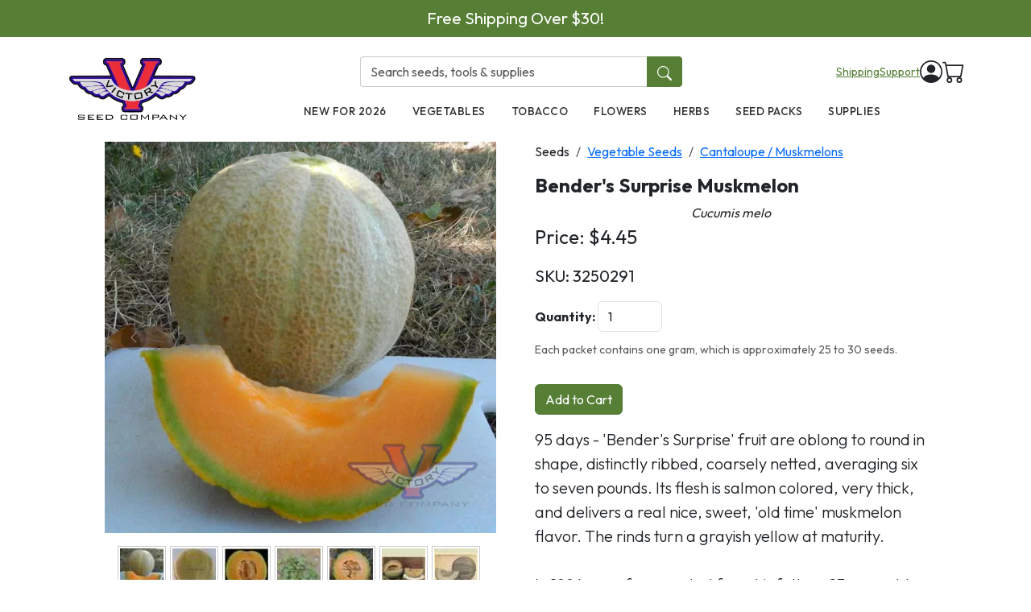

--- FILE ---
content_type: text/html; charset=utf-8
request_url: https://victoryseeds.com/products/benders-surprise-muskmelon
body_size: 21434
content:

<!DOCTYPE html>
<html lang="en">
  <head>
    <meta charset="utf-8" />
    <meta name="viewport" content="width=device-width, initial-scale=1, shrink-to-fit=no" />
    <meta name="description" content="Victory Seed Company" />
    <meta name="author" content="Victory Seed Company" />
  <link rel="canonical" href="https://victoryseeds.com/products/benders-surprise-muskmelon" />
  <meta property="og:site_name" content="Victory Seed Company">
  <meta property="og:url" content="https://victoryseeds.com/products/benders-surprise-muskmelon">
  <meta property="og:title" content="Bender's Surprise Muskmelon - Victory Seeds&reg;">
  <meta property="og:type" content="product">
  <meta property="og:description" content=" Flesh is salmon colored, very thick, and delivers a real nice, sweet, 'old time' muskmelon flavor.">
  <meta property="twitter:description" content=" Flesh is salmon colored, very thick, and delivers a real nice, sweet, 'old time' muskmelon flavor.">
  <meta property="og:image" content="https://victoryseeds.com/pics/2025-04-01/dave/f0f751.webp">
  <meta property="og:image:secure_url" content="https://victoryseeds.com/pics/2025-04-01/dave/f0f751.webp">
  <meta property="og:image:width" content="750">
  <meta property="og:image:height" content="750">
  <meta property="og:price:amount" content="4.45">
  <meta property="og:price:currency" content="USD">
  <meta property="twitter:site" content="@victoryseeds">
  <meta property="twitter:card" content="summary_large_image">
  <meta property="twitter:title" content="Bender's Surprise Muskmelon - Victory Seeds&reg;">
  <meta name="description" content=" Flesh is salmon colored, very thick, and delivers a real nice, sweet, 'old time' muskmelon flavor.">

    <title>Bender's Surprise Muskmelon - Victory Seed Company</title>

    <link rel="icon" type="image/png" href="/assets/favicon.webp">
    <link href="/assets/bootstrap.min.css" rel="stylesheet" />

<link href="/assets/sweetalert2.min.css" rel="stylesheet"><script src="/assets/sweetalert2.all.min.js"></script>
    <!-- Google tag (gtag.js) - Google Analytics 4 -->
    <script async src="https://www.googletagmanager.com/gtag/js?id=G-0KJ2TXNJP2"></script>
    <script>
      window.dataLayer = window.dataLayer || [];
      function gtag(){dataLayer.push(arguments);}
      gtag('js', new Date());
      gtag('config', 'G-0KJ2TXNJP2');
    </script>
    <link rel="preconnect" href="https://fonts.googleapis.com">
    <link rel="preconnect" href="https://fonts.gstatic.com" crossorigin>
    <link href="https://fonts.googleapis.com/css2?family=Outfit:wght@300;400;500;600;700&display=swap" rel="stylesheet">

<style>


[x-cloak] { display: none !important; }

/* Mobile Filter Styles */
#filter-toggle-btn {
  display: none;
  width: 100%;
  margin-bottom: 15px;
  background-color: #a67538;
  color: white;
  border: none;
  padding: 10px;
  border-radius: 5px;
  font-weight: 500;
}

@media (max-width: 767px) {
  #filter-toggle-btn {
    display: block;
  }
  
  #filter-sidebar {
    display: none;
  }
  
  #filter-sidebar.show {
    display: block;
    margin-bottom: 20px;
  }
  /* Make the filter column full width on mobile when expanded */
  .filter-column {
    max-width: 100% !important;
    width: 100% !important;
    flex: 0 0 100% !important;
  }
  
  /* Ensure the filter content takes up full width */
  #filter-sidebar.show {
    width: 100%;
  }
}

.thumbnail-img {
    width: 60px;
    height: 60px;
    object-fit: cover;
    margin-right: 5px;
    cursor: pointer;
    border: 1px solid #ccc;
    padding: 2px;
}

.thumbnail-img:hover {
    border-color: #000;
}


.product-tabs {
    margin-top: 2rem;
    margin-bottom: 2rem;
}

.product-tabs .nav-tabs {
    border-bottom: 2px solid #007538;
}

.product-tabs .nav-link {
    color: #555;
    font-weight: 500;
    background-color: #f8f9fa;
    border: 1px solid #dee2e6;
    border-bottom: 1px solid #007538;
    margin-right: 1px;
    transition: all 0.2s ease-in-out;
    padding: 10px 20px;
}

.product-tabs .nav-link:hover {
    background-color: #e9ecef;
    color: #007538;
    border-bottom: 1px solid #007538;
}

.product-tabs .nav-link.active {
    color: white;
    background-color: #007538;
    border-color: #007538;
}
.product-tabs .tab-content {
    background-color: white;
    border: 1px solid #dee2e6;
    border-top: none;
    padding: 20px;
    border-radius: 0 0 4px 4px;
    box-shadow: 0 2px 4px rgba(0,0,0,0.05);
}

@media (max-width: 767px) {
    .product-tabs .nav-link {
        padding: 8px 12px;
        font-size: 0.9rem;
    }
}

/* Improve carousel controls visibility, especially on mobile */
.carousel-control-prev-icon,
.carousel-control-next-icon {
  background-color: rgba(0, 0, 0, 0.5);
  border-radius: 50%;
  padding: 15px;
  background-size: 50%;
}

/* Make controls even more visible on mobile */
@media (max-width: 767px) {
  .carousel-control-prev,
  .carousel-control-next {
    opacity: 0.9;
  }
  
  .carousel-control-prev-icon,
  .carousel-control-next-icon {
    padding: 20px;
    background-color: rgba(0, 0, 0, 0.7);
  }
}

.star-rating {
  display: flex;
  align-items: center;
}
.star-rating span {
  font-size: 45px;
  cursor: pointer;
  color: #bbb; /* Grey color for the stars */
}
.star-rating span:hover,
.star-rating span:hover ~ span,
.star-rating span.clicked,
.star-rating span.clicked ~ span {
  color: #ffd700; /* Yellow color for the hovered and clicked stars */
}
.star-rating span.unclicked {
  font-size: 45px;
  cursor: pointer;
  color: #bbb; /* Grey color for the stars */
}

html, body {
  height: 100%;
  margin: 0;
}

body {
  display: flex;
  flex-direction: column;
  min-height: 100vh;
  font-family: "Outfit", system-ui, sans-serif;
}

.container-fluid {
  flex: 1 0 auto; /* This makes the content area expand to fill available space */
}

.footer {
  flex-shrink: 0; /* Prevents the footer from shrinking */
  background-color: #BDBDBD !important;
  color: #000 !important;
  color: white;
}
.footer a {
  color: #000 !important;
}

.footer a:hover {
  color: #000 !important;
}

.variant-btn {
    margin: 5px;
    padding: 10px 15px;
    border: 1px solid #ccc;
    background-color: #f8f9fa;
    cursor: pointer;
}
.variant-btn.active {
  background-color: #1E3A5F !important;
  border-color: #1E3A5F !important;
  color: #fff !important;
}
.product-tabs .nav-link.active {
  background-color: #1E3A5F !important;
  color: #fff !important;
  border-color: #1E3A5F !important;
}
.product-tabs .nav-link {
  background-color: #eee !important;
  border-color: #ccc !important;
  color: #222 !important;
}
.product-tabs .nav-tabs {
  border-bottom: 2px solid #1E3A5F !important;
}


.bg-primary {
  background-color: #1E3A5F !important;
  border-color: #8c5e2e !important;
}
.card-header {
  background-color: #567e35 !important;
  color: #FFF !important;
  border-color: #567e35 !important;
}

.btn-primary {
  background-color: #567e35 !important;
  border-color: #567e35 !important;
}
.btn-primary:hover, .btn-primary:focus {
  background-color: #567e35 !important;
  border-color: #567e35 !important;
}
.card-img-top {
  aspect-ratio: 1 / 1;
  width: 100%;
  object-fit: cover;
  border-radius: 5px;
}

.pagination {
    justify-content: center;
    margin-top: 2rem;
    margin-bottom: 2rem;
}
.page-link {
    color: #1E3A5F;
}
.page-item.active .page-link {
    background-color: #1E3A5F;
    border-color: #1E3A5F;
    color: white;
}
.page-link:hover {
    color: #8A6230;
}
.page-link:focus {
    box-shadow: 0 0 0 0.25rem rgba(166, 117, 56, 0.25);
}

.swal2-confirm-custom {
  color: white !important;
}
.swal2-confirm {
  background-color: #8c5e2e !important;
  color: white !important;
}

.swal2-popup {
  padding: 1.25em;
  border-radius: 0.5em;
}

.swal2-title {
  color: #333333;
}

.swal2-cancel {
  background-color: #d33 !important;
}


/* Add this to your CSS file */
.search-container {
  position: relative;
}

.search-icon {
  cursor: pointer;
}

.search-panel {
  position: absolute;
  top: -200px; /* Start off-screen */
  left: 0;
  width: 100%;
  background: white;
  box-shadow: 0 5px 15px rgba(0,0,0,0.1);
  z-index: 1000;
  transition: top 0.3s ease;
}

.search-panel.active {
  top: 100%; /* Slide down to below the header */
}

.search-form {
  display: flex;
  padding: 20px 0;
  position: relative;
}

.search-form input {
  flex: 1;
  font-size: 18px;
  padding: 10px 15px;
}

.btn-close {
  position: absolute;
  right: 10px;
  top: 50%;
  transform: translateY(-50%);
}

.search-results {
  max-height: 400px;
  overflow-y: auto;
  padding-bottom: 20px;
}

.result-item {
  display: flex;
  padding: 10px;
  border-bottom: 1px solid #f0f0f0;
  text-decoration: none;
  color: inherit;
  transition: background-color 0.2s;
}

.result-item:hover {
  background-color: #f9f9f9;
}

.result-image {
  width: 60px;
  height: 60px;
  object-fit: cover;
  margin-right: 15px;
}

.result-details {
  flex: 1;
}

.result-title {
  font-weight: bold;
  margin-bottom: 5px;
}

.result-price {
  color: #666;
}

.no-results {
  padding: 20px;
  text-align: center;
  color: #666;
}
.view-all-results {
  padding: 10px;
  background-color: #f5f5f5;
  text-align: center;
  border-bottom: 1px solid #e0e0e0;
  margin-bottom: 10px;
}

.view-all-results a {
  color: #333;
  text-decoration: none;
  font-weight: bold;
}

.view-all-results a:hover {
  text-decoration: underline;
}

/* Promo Banner */
.promo-banner {
  background-color: #567e35;
  color: white;
  text-align: center;
  padding: 8px 15px;
  font-size: 0.9rem;
  margin-bottom: 16px;
}
.promo-banner a {
  color: white;
  text-decoration: underline;
}

/* Header Styles */
.site-header {
}
.header-main {
  padding: 12px 0;
}
.header-search {
  max-width: 280px;
}
.header-search .form-control {
  border-radius: 4px 0 0 4px;
  border: 1px solid #ccc;
  border-right: none;
}
.header-search .btn {
  border-radius: 0 4px 4px 0;
  background-color: #567e35;
  border-color: #567e35;
  color: white;
}
.header-search .btn:hover {
  background-color: #456628;
}
.header-utilities a {
  color: #567e35;
  text-decoration: underline;
  font-size: 0.85rem;
}
.header-utilities a:hover {
  color: #8c5e2e;
}

/* Desktop Navigation */
.main-nav {
  background-color: #fff;
}
.main-nav .nav-link {
  color: #333;
  font-weight: 500;
  text-transform: uppercase;
  font-size: 0.85rem;
  padding: 12px 16px;
  letter-spacing: 0.5px;
}
.main-nav .nav-link:hover {
  color: #567e35;
}

/* Mobile Header */
.mobile-header {
  padding: 10px 0;
  border-bottom: 1px solid #e5e5e5;
}
.hamburger-btn {
  background: none;
  border: none;
  padding: 8px;
  cursor: pointer;
}
.hamburger-btn svg {
  width: 24px;
  height: 24px;
}
.mobile-search {
  padding: 10px 15px;
  background-color: #f8f9fa;
  border-bottom: 1px solid #e5e5e5;
}
.mobile-search .form-control {
  border-radius: 4px 0 0 4px;
  border: 1px solid #ccc;
  border-right: none;
}
.mobile-search .btn {
  border-radius: 0 4px 4px 0;
  background-color: #567e35;
  border-color: #567e35;
  color: white;
}

/* Full Screen Navigation Overlay */
.nav-overlay {
  position: fixed;
  top: 0;
  left: 0;
  width: 100%;
  height: 100%;
  background-color: white;
  z-index: 9999;
  transform: translateX(-100%);
  transition: transform 0.3s ease-in-out;
  overflow-y: auto;
}
.nav-overlay.open {
  transform: translateX(0);
}
.nav-overlay-header {
  display: flex;
  justify-content: space-between;
  align-items: center;
  padding: 15px 20px;
  border-bottom: 1px solid #e5e5e5;
}
.nav-overlay-close {
  background: none;
  border: none;
  font-size: 1.5rem;
  cursor: pointer;
  padding: 5px;
}
.nav-overlay-content {
  padding: 20px;
}
.nav-overlay-content .nav-link {
  display: block;
  padding: 15px 0;
  font-size: 1.1rem;
  color: #333;
  text-decoration: none;
  border-bottom: 1px solid #f0f0f0;
}
.nav-overlay-content .nav-link:hover {
  color: #567e35;
}

/* Prevent body scroll when nav is open */
body.nav-open {
  overflow: hidden;
}

.main-content {
  flex: 1 0 auto;
}

/* Quick View Feature Styles */
.product-image-container {
  overflow: hidden;
}
.quick-view-overlay {
  position: absolute;
  bottom: 0;
  left: 0;
  right: 0;
  background: rgba(0, 0, 0, 0.5);
  padding: 12px;
  opacity: 0;
  transition: opacity 0.2s ease;
  justify-content: center;
  align-items: center;
}
.product-image-container:hover .quick-view-overlay {
  opacity: 1;
}
.btn-quick-view {
  font-weight: 500;
  padding: 8px 24px;
  border-radius: 4px;
  transition: transform 0.15s ease;
}
.btn-quick-view:hover {
  transform: scale(1.05);
}

/* Quick View Modal */
.quick-view-modal .modal-dialog {
  max-width: 900px;
}
.quick-view-modal .modal-body {
  padding: 0;
}
.quick-view-modal .modal-content {
  border-radius: 8px;
}
.quick-view-modal .btn-close {
  position: absolute;
  top: 12px;
  right: 12px;
  z-index: 10;
  background-color: white;
  border: 1px solid #ddd;
  border-radius: 50%;
  width: 32px;
  height: 32px;
  padding: 0;
  opacity: 1;
}
.quick-view-modal .btn-close:hover {
  background-color: #f5f5f5;
  border-color: #ccc;
}
.quick-view-content {
  display: flex;
  flex-direction: row;
}
.quick-view-gallery {
  flex: 0 0 50%;
  max-width: 50%;
  background: #f8f9fa;
  padding: 20px;
}
.quick-view-main-image {
  width: 100%;
  aspect-ratio: 1;
  object-fit: contain;
  border-radius: 4px;
  background: white;
}
.quick-view-thumbnails {
  display: flex;
  gap: 8px;
  margin-top: 12px;
  flex-wrap: wrap;
  justify-content: center;
}
.quick-view-thumb {
  width: 50px;
  height: 50px;
  object-fit: cover;
  border: 2px solid transparent;
  border-radius: 4px;
  cursor: pointer;
  transition: border-color 0.15s ease;
}
.quick-view-thumb:hover,
.quick-view-thumb.active {
  border-color: #007538;
}
.quick-view-info {
  flex: 0 0 50%;
  max-width: 50%;
  padding: 24px;
  display: flex;
  flex-direction: column;
  overflow-y: auto;
  max-height: 600px;
}
.quick-view-title {
  font-size: 1.5rem;
  font-weight: 700;
  margin-bottom: 4px;
  color: #333;
}
.quick-view-botanical {
  font-style: italic;
  color: #666;
  margin-bottom: 12px;
}
.quick-view-sku {
  font-size: 0.875rem;
  color: #888;
  margin-bottom: 16px;
}
.quick-view-price {
  font-size: 1.5rem;
  font-weight: 700;
  color: #007538;
  margin-bottom: 16px;
}
.quick-view-price .compare-price {
  font-size: 1rem;
  color: #999;
  text-decoration: line-through;
  margin-right: 8px;
  font-weight: 400;
}
.quick-view-description {
  margin-bottom: 16px;
  line-height: 1.6;
  color: #444;
}
.quick-view-description-text {
  overflow: hidden;
  display: -webkit-box;
  -webkit-box-orient: vertical;
  -webkit-line-clamp: 4;
  transition: all 0.3s ease;
}
.quick-view-description-text.expanded {
  -webkit-line-clamp: unset;
}
.quick-view-read-more {
  color: var(--vsc-primary);
  cursor: pointer;
  font-weight: 500;
  margin-top: 8px;
  display: none;
  font-size: 0.9rem;
}
.quick-view-read-more:hover {
  text-decoration: underline;
}
.quick-view-seed-count {
  font-size: 0.875rem;
  color: #666;
  padding: 8px 12px;
  background: #f8f9fa;
  border-radius: 4px;
  margin-bottom: 16px;
}

/* Variant Selection */
.quick-view-variants-label {
  font-weight: 600;
  margin-bottom: 8px;
  color: #333;
}
.quick-view-variants {
  display: grid;
  grid-template-columns: repeat(2, 1fr);
  gap: 8px;
  margin-bottom: 16px;
}
.variant-card {
  border: 2px solid #e0e0e0;
  border-radius: 6px;
  padding: 12px;
  cursor: pointer;
  transition: all 0.15s ease;
  background: white;
}
.variant-card:hover {
  border-color: #007538;
}
.variant-card.active {
  border-color: #007538;
  background: #f0f8f4;
}
.variant-card.out-of-stock {
  opacity: 0.6;
}
.variant-card .variant-title {
  font-weight: 500;
  margin-bottom: 4px;
}
.variant-card .variant-stock {
  font-size: 0.75rem;
  margin-bottom: 4px;
}
.variant-card .variant-stock.in-stock {
  color: #28a745;
}
.variant-card .variant-stock.out-of-stock {
  color: #dc3545;
}
.variant-card .variant-price {
  font-weight: 600;
  color: #007538;
}

/* Quantity & Actions */
.quick-view-quantity {
  display: flex;
  align-items: center;
  gap: 8px;
  margin-bottom: 16px;
}
.quick-view-quantity label {
  font-weight: 600;
}
.quick-view-quantity .btn-qty {
  width: 36px;
  height: 36px;
  padding: 0;
  display: flex;
  align-items: center;
  justify-content: center;
  border: 1px solid #ccc;
  background: white;
  border-radius: 4px;
  font-size: 1.25rem;
}
.quick-view-quantity input {
  width: 60px;
  text-align: center;
  border: 1px solid #ccc;
  border-radius: 4px;
  height: 36px;
}
.quick-view-actions {
  display: flex;
  flex-direction: column;
  gap: 8px;
}
.quick-view-actions .btn-add-cart {
  padding: 12px 24px;
  font-weight: 600;
  font-size: 1rem;
}
.quick-view-links {
  display: flex;
  gap: 16px;
  font-size: 0.875rem;
}
.quick-view-links a {
  color: #666;
  text-decoration: none;
}
.quick-view-links a:hover {
  color: #007538;
  text-decoration: underline;
}

/* Loading state */
.quick-view-loading {
  display: flex;
  align-items: center;
  justify-content: center;
  min-height: 400px;
}

/* Success state after adding to cart */
.quick-view-success {
  text-align: center;
}
.quick-view-success .success-message {
  font-size: 1.125rem;
  font-weight: 600;
  color: #28a745;
  margin-bottom: 16px;
}
.quick-view-success .success-buttons {
  display: flex;
  gap: 12px;
}
.quick-view-success .success-buttons .btn {
  flex: 1;
  padding: 12px 16px;
  font-weight: 600;
}



</style>

    </head>
    <body x-data="{ navOpen: false }" :class="{ 'nav-open': navOpen }">

<div class="promo-banner">
<a href="/" style="color: white; text-decoration: none;" class="fs-5">Free Shipping Over $30!</a>
</div>

<!-- Desktop Header (hidden on mobile) -->
<header class="site-header d-none d-lg-block">
  <div class="container">
    <div class="row">
      <!-- Logo - Left column spanning both rows -->
      <div class="col-2 d-flex align-items-center">
        <a href="/">
          <img src="/assets/vsc_300.webp" style="width: 100%; height: auto;" alt="Victory Seed Company">
        </a>
      </div>

      <!-- Right section with search/utilities and nav -->
      <div class="col-10">
        <!-- Top row: Search and Utilities -->
        <div class="d-flex align-items-center justify-content-between py-2">
          <!-- Search Bar - Center -->
          <div class="flex-grow-1 d-flex justify-content-center">
            <form action="/search" method="get" class="header-search" style="max-width: 400px; width: 100%;">
              <div class="input-group">
                <input type="text" name="q" class="form-control" placeholder="Search seeds, tools & supplies">
                <button type="submit" class="btn"><svg xmlns="http://www.w3.org/2000/svg" width="18" height="18" fill="currentColor" class="bi bi-search" viewBox="0 0 16 16"><path d="M11.742 10.344a6.5 6.5 0 1 0-1.397 1.398h-.001q.044.06.098.115l3.85 3.85a1 1 0 0 0 1.415-1.414l-3.85-3.85a1 1 0 0 0-.115-.1zM12 6.5a5.5 5.5 0 1 1-11 0 5.5 5.5 0 0 1 11 0"/></svg></button>
              </div>
            </form>
          </div>

          <!-- Utilities - Right -->
          <div class="d-flex align-items-center gap-3 ms-3">
            <div class="header-utilities d-flex gap-3">
              <a href="/pages/ordering#Delivery">Shipping</a>
              <a href="/contact/">Support</a>
            </div>
            <a href="/users/login/" class="text-dark">
              <svg xmlns="http://www.w3.org/2000/svg" width="28" height="28" fill="currentColor" class="bi bi-person-circle" viewBox="0 0 16 16"><path d="M11 6a3 3 0 1 1-6 0 3 3 0 0 1 6 0"/><path fill-rule="evenodd" d="M0 8a8 8 0 1 1 16 0A8 8 0 0 1 0 8m8-7a7 7 0 0 0-5.468 11.37C3.242 11.226 4.805 10 8 10s4.757 1.225 5.468 2.37A7 7 0 0 0 8 1"/></svg>
            </a>
            <a href="/cart" class="position-relative text-dark">
              <svg xmlns="http://www.w3.org/2000/svg" width="28" height="28" fill="currentColor" class="bi bi-cart" viewBox="0 0 16 16"><path d="M0 1.5A.5.5 0 0 1 .5 1H2a.5.5 0 0 1 .485.379L2.89 3H14.5a.5.5 0 0 1 .491.592l-1.5 8A.5.5 0 0 1 13 12H4a.5.5 0 0 1-.491-.408L2.01 3.607 1.61 2H.5a.5.5 0 0 1-.5-.5M3.102 4l1.313 7h8.17l1.313-7zM5 12a2 2 0 1 0 0 4 2 2 0 0 0 0-4m7 0a2 2 0 1 0 0 4 2 2 0 0 0 0-4m-7 1a1 1 0 1 1 0 2 1 1 0 0 1 0-2m7 0a1 1 0 1 1 0 2 1 1 0 0 1 0-2"/></svg>
              <span id="cartCount" class="position-absolute top-0 start-100 translate-middle badge rounded-pill" style="background-color: #567e35; font-size: 0.7rem;"></span>
            </a>
          </div>
        </div>

        <!-- Bottom row: Navigation -->
        <nav class="main-nav">
          <ul class="nav justify-content-center">
            <li class="nav-item"><a class="nav-link" href="/custom/new-for-2026">New for 2026</a></li>
            <li class="nav-item"><a class="nav-link" href="/collections/vegetables">Vegetables</a></li>
            <li class="nav-item"><a class="nav-link" href="/collections/tobacco">Tobacco</a></li>
            <li class="nav-item"><a class="nav-link" href="/collections/flower-seeds">Flowers</a></li>
            <li class="nav-item"><a class="nav-link" href="/collections/herb-seeds">Herbs</a></li>
            <li class="nav-item"><a class="nav-link" href="/collections/garden-seed-packs">Seed Packs</a></li>
            <li class="nav-item"><a class="nav-link" href="/collections/gardening-essentials">Supplies</a></li>
          </ul>
        </nav>
      </div>
    </div>
  </div>
</header>

<!-- Mobile Header (hidden on desktop) -->
<header class="d-lg-none">
  <div class="mobile-header">
    <div class="container">
      <div class="d-flex align-items-center justify-content-between">
        <!-- Hamburger Menu -->
        <button class="hamburger-btn" @click="navOpen = true" aria-label="Open menu">
          <svg xmlns="http://www.w3.org/2000/svg" fill="none" viewBox="0 0 24 24" stroke="currentColor">
            <path stroke-linecap="round" stroke-linejoin="round" stroke-width="2" d="M4 6h16M4 12h16M4 18h16" />
          </svg>
        </button>

        <!-- Logo - Center -->
        <a href="/" class="mx-auto">
          <img src="/assets/vsc_300.webp" height="45" alt="Victory Seed Company">
        </a>

        <!-- Cart - Right -->
        <a href="/cart" class="position-relative text-dark">
          <svg xmlns="http://www.w3.org/2000/svg" width="28" height="28" fill="currentColor" class="bi bi-basket" viewBox="0 0 16 16"><path d="M5.757 1.071a.5.5 0 0 1 .172.686L3.383 6h9.234L10.07 1.757a.5.5 0 1 1 .858-.514L13.783 6H15a1 1 0 0 1 1 1v1a1 1 0 0 1-1 1v4.5a2.5 2.5 0 0 1-2.5 2.5h-9A2.5 2.5 0 0 1 1 13.5V9a1 1 0 0 1-1-1V7a1 1 0 0 1 1-1h1.217L5.07 1.243a.5.5 0 0 1 .686-.172zM2 9v4.5A1.5 1.5 0 0 0 3.5 15h9a1.5 1.5 0 0 0 1.5-1.5V9zM1 7v1h14V7zm3 3a.5.5 0 0 1 .5.5v3a.5.5 0 0 1-1 0v-3A.5.5 0 0 1 4 10m2 0a.5.5 0 0 1 .5.5v3a.5.5 0 0 1-1 0v-3A.5.5 0 0 1 6 10m2 0a.5.5 0 0 1 .5.5v3a.5.5 0 0 1-1 0v-3A.5.5 0 0 1 8 10m2 0a.5.5 0 0 1 .5.5v3a.5.5 0 0 1-1 0v-3a.5.5 0 0 1 .5-.5m2 0a.5.5 0 0 1 .5.5v3a.5.5 0 0 1-1 0v-3a.5.5 0 0 1 .5-.5"/></svg>
          <span class="position-absolute top-0 start-100 translate-middle badge rounded-pill" style="background-color: #567e35; font-size: 0.65rem;"></span>
        </a>
      </div>
    </div>
  </div>

  <!-- Mobile Search Bar -->
  <div class="mobile-search">
    <form action="/search" method="get">
      <div class="input-group">
        <input type="text" name="q" class="form-control" placeholder="Search seeds, plants & supplies">
        <button type="submit" class="btn"><svg xmlns="http://www.w3.org/2000/svg" width="18" height="18" fill="currentColor" class="bi bi-search" viewBox="0 0 16 16"><path d="M11.742 10.344a6.5 6.5 0 1 0-1.397 1.398h-.001q.044.06.098.115l3.85 3.85a1 1 0 0 0 1.415-1.414l-3.85-3.85a1 1 0 0 0-.115-.1zM12 6.5a5.5 5.5 0 1 1-11 0 5.5 5.5 0 0 1 11 0"/></svg></button>
      </div>
    </form>
  </div>
</header>

<!-- Full Screen Navigation Overlay -->
<div class="nav-overlay" :class="{ 'open': navOpen }" @keydown.escape.window="navOpen = false">
  <div class="nav-overlay-header">
    <a href="/">
      <img src="/assets/vsc_300.webp" height="40" alt="Victory Seed Company">
    </a>
    <button class="nav-overlay-close" @click="navOpen = false" aria-label="Close menu">&times;</button>
  </div>
  <div class="nav-overlay-content">
    <nav>
      <a class="nav-link" href="/collections/vegetables">Vegetables</a>
      <a class="nav-link" href="/collections/tobacco">Tobacco</a>
      <a class="nav-link" href="/collections/flower-seeds">Flowers</a>
      <a class="nav-link" href="/collections/herb-seeds">Herbs</a>
      <a class="nav-link" href="/collections/garden-seed-packs">Seed Packs</a>
      <a class="nav-link" href="/collections/gift-ideas">Gift Ideas</a>
      <a class="nav-link" href="/collections/gardening-essentials">Supplies</a>
      <a class="nav-link" href="/pages/ordering#Delivery">Shipping Info</a>
      <a class="nav-link" href="/contact/">Customer Support</a>
      <a class="nav-link" href="/users/login/">Login</a>
    </nav>
  </div>
</div>


<div class="main-content">
    <div class="container mt-3">


<script>

document.addEventListener("DOMContentLoaded", function() {
  // Check if we have a variant parameter in the URL
  const urlParams = new URLSearchParams(window.location.search);
  const variantId = urlParams.get('variant');
  
  // If a variant ID is in the URL, select the corresponding button
  if (variantId) {
    const variantButtons = document.querySelectorAll('.variant-btn');
    
    variantButtons.forEach(button => {
      // Remove active class from all buttons first
      button.classList.remove('active');
      
      // Check if this is the button we want to activate
      if (button.getAttribute('data-variant-id') === variantId) {
        // Add active class
        button.classList.add('active');
        
        // Manually trigger price/availability updates
        const price = button.getAttribute('data-price');
        const priceCompared = button.getAttribute('data-price_compared');
        
        document.getElementById('price').innerText = parseFloat(price).toFixed(2);
        
        // Handle compare price display
        updateComparePrice(price, priceCompared);
        
        const sku = button.getAttribute('data-sku');
        document.getElementById('sku').innerText = sku;

        // Update seed count display
        const seedCount = button.getAttribute('data-seed-count');
        const seedCountDiv = document.getElementById('seedCountMessage');
        if (seedCount && seedCount.trim() !== '') {
            seedCountDiv.querySelector('small').innerText = seedCount;
            seedCountDiv.style.display = 'block';
        } else {
            seedCountDiv.style.display = 'none';
        }
        
        const quantity = parseInt(button.getAttribute('data-quantity'));
        const addToCartBtn = document.getElementById('addToCartBtn');
        
        if (quantity <= 0) {
          addToCartBtn.innerText = "Out of Stock";
          addToCartBtn.disabled = true;
          addToCartBtn.classList.remove("btn-primary");
          addToCartBtn.classList.add("btn-secondary");
        } else {
          addToCartBtn.innerText = "Add to Cart";
          addToCartBtn.disabled = false;
          addToCartBtn.classList.remove("btn-secondary");
          addToCartBtn.classList.add("btn-primary");
        }
      }
    });
  }


    // Check quantity of default SKU on page load
    let initialQuantity = 881;
    let addToCartBtn = document.getElementById("addToCartBtn");

    // Display initial seed count
    let initialSeedCount = "Each packet contains one gram, which is approximately 25 to 30 seeds.";
    let seedCountDiv = document.getElementById("seedCountMessage");
    if (initialSeedCount && initialSeedCount.trim() !== "") {
        seedCountDiv.querySelector("small").innerText = initialSeedCount;
        seedCountDiv.style.display = "block";
    }
    
    if (initialQuantity <= 0) {
        addToCartBtn.innerText = "Out of Stock";
        addToCartBtn.disabled = true;
        addToCartBtn.classList.remove("btn-primary");
        addToCartBtn.classList.add("btn-secondary");

        let formHtml = `
            <div id="stockNotificationForm" class="mt-3 p-3 border rounded bg-light">
                <p class="mb-2">Want to get notified when this product is back in stock? Enter your email address below and when we have it ready, we'll email you!</p>
                <div class="input-group mb-2">
                    <input type="email" id="notifyEmail" class="form-control" placeholder="Your email address" required>
                    <button class="btn btn-primary" onclick="submitStockNotification()">+ Submit</button>
                </div>
                <div id="notificationMessage"></div>
            </div>
        `;
        addToCartBtn.insertAdjacentHTML("afterend", formHtml);

    }


    // Handle browser back/forward navigation
    window.addEventListener('popstate', function(event) {
        // Get the variant ID from the current URL after navigation
        const urlParams = new URLSearchParams(window.location.search);
        const variantId = urlParams.get('variant');
        
        if (variantId) {
            // Find and activate the correct variant button
            const variantButtons = document.querySelectorAll('.variant-btn');
            variantButtons.forEach(button => {
                if (button.getAttribute('data-variant-id') === variantId) {
                    // Use the existing function to select this variant
                    selectVariant(button);
                }
            });
        } else {
            // If no variant in URL (it was removed), select the first variant
            const firstVariantButton = document.querySelector('.variant-btn');
            if (firstVariantButton) {
                selectVariant(firstVariantButton);
            }
        }
    });


    // Set initial compare price display
    let initialPrice = 4.45;
    let initialPriceCompared = 3.95;
    updateComparePrice(initialPrice, initialPriceCompared);

});

function updateComparePrice(price, priceCompared) {
    const compareDiv = document.getElementById("comparePrice");
    const compareAmount = document.getElementById("comparePriceAmount");
    
    if (priceCompared && parseFloat(priceCompared) > 0 && parseFloat(price) < parseFloat(priceCompared)) {
        compareAmount.innerText = parseFloat(priceCompared).toFixed(2);
        compareDiv.style.display = "inline";
    } else {
        compareDiv.style.display = "none";
    }
}

function selectVariant(button) {
    document.querySelectorAll('.variant-btn').forEach(btn => btn.classList.remove('active'));

    button.classList.add('active');

    // Update price display
    let price = button.getAttribute("data-price");
    let priceCompared = button.getAttribute("data-price_compared");
    
    document.getElementById("price").innerText = parseFloat(price).toFixed(2);
    
    // Handle compare price display
    updateComparePrice(price, priceCompared);

    // Update SKU display
    let sku = button.getAttribute("data-sku");
    document.getElementById("sku").innerText = sku;

    // Update seed count display
    let seedCount = button.getAttribute("data-seed-count");
    let seedCountDiv = document.getElementById("seedCountMessage");
    if (seedCount && seedCount.trim() !== '') {
        seedCountDiv.querySelector("small").innerText = seedCount;
        seedCountDiv.style.display = "block";
    } else {
        seedCountDiv.style.display = "none";
    }
    
    // Check quantity and update Add to Cart button
    let quantity = parseInt(button.getAttribute("data-quantity"));
    let addToCartBtn = document.getElementById("addToCartBtn");
    
    if (quantity <= 0) {
        addToCartBtn.innerText = "Out of Stock";
        addToCartBtn.disabled = true;
        addToCartBtn.classList.remove("btn-primary");
        addToCartBtn.classList.add("btn-secondary");
        
        // Add stock notification form if it doesn't exist
        if (!document.getElementById("stockNotificationForm")) {
            let formHtml = `
                <div id="stockNotificationForm" class="mt-3 p-3 border rounded bg-light">
                    <p class="mb-2">Want to get notified when this product is back in stock? Enter your email address below and when we have it ready, we'll email you!</p>
                    <div class="input-group mb-2">
                        <input type="email" id="notifyEmail" class="form-control" placeholder="Your email address" required>
                        <button class="btn btn-primary" onclick="submitStockNotification()">Add your email to the list</button>
                    </div>
                    <div id="notificationMessage"></div>
                </div>
            `;
            addToCartBtn.insertAdjacentHTML("afterend", formHtml);
        }
    } else {
        addToCartBtn.innerText = "Add to Cart";
        addToCartBtn.disabled = false;
        addToCartBtn.classList.remove("btn-secondary");
        addToCartBtn.classList.add("btn-primary");
        
        // Remove stock notification form if it exists
        const stockForm = document.getElementById("stockNotificationForm");
        if (stockForm) {
            stockForm.remove();
        }
    }
    
    // Update the URL with the selected variant ID without refreshing the page
    const variantId = button.getAttribute("data-variant-id");
    
    // Create a new URL object based on the current URL
    const url = new URL(window.location.href);
    
    // Set or update the variant parameter
    url.searchParams.set('variant', variantId);
    
    // Update the browser URL without reloading the page
    window.history.pushState({ variantId: variantId }, '', url.toString());
}


function submitStockNotification() {
    let email = document.getElementById("notifyEmail").value;
    let sku = document.getElementById("sku").innerText;
    let productId = 219;
    
    if (!email || !email.includes('@')) {
        document.getElementById("notificationMessage").innerHTML = '<div class="alert alert-danger mt-2">Please enter a valid email address.</div>';
        return;
    }
    
    fetch("/api/products/add_waitlist/", {
        method: "POST",
        headers: { "Content-Type": "application/json" },
        body: JSON.stringify({
            email: email,
            sku: sku,
            product_id: productId,
            product_title: "Bender's Surprise Muskmelon"
        })
    })
    .then(response => response.json())
    .then(data => {
        if (data.success) {
            document.getElementById("notificationMessage").innerHTML = '<div class="alert alert-success mt-2">Thank you! We will email you when this product is back in stock.</div>';
            document.getElementById("notifyEmail").value = "";
        } else {
            document.getElementById("notificationMessage").innerHTML = '<div class="alert alert-danger mt-2">There was an issue adding your email. Please try again.</div>';
        }
    })
    .catch(error => {
        document.getElementById("notificationMessage").innerHTML = '<div class="alert alert-danger mt-2">Network error. Please try again.</div>';
    });
}


document.addEventListener("DOMContentLoaded", function() {
    let thumbnails = document.querySelectorAll(".thumbnail-img");
    let carousel = new bootstrap.Carousel(document.getElementById('productCarousel'));

    thumbnails.forEach((thumbnail, index) => {
        thumbnail.addEventListener("click", function() {
            carousel.to(index); // Move to the corresponding slide
        });
    });
});
function changeImage(imageSrc) {
    let carouselItems = document.querySelectorAll("#productCarousel .carousel-item");

    carouselItems.forEach((item, index) => {
        let img = item.querySelector("img");
        if (img.src === imageSrc) {
            let carousel = new bootstrap.Carousel(document.getElementById('productCarousel'));
            carousel.to(index); // Move to the correct slide
        }
    });
}

function updateCartCount(count) {
  document.getElementById("cartCount").innerText = count;
}

</script>

<section class="">
    <div class="container px-4 px-lg-5">
        <div class="row gx-4 gx-lg-5 align-items-start"><div class="col-md-6 order-md-1 d-flex flex-column align-items-center"><div id="productCarousel" class="carousel slide" data-bs-ride="false" data-b s-interval="false">
    <div class="carousel-inner"><div class="carousel-item active">
        <img src="/pics/2025-04-01/dave/f0f751.webp" class="d-block w-100" alt="Bender&#039;s Surprise Muskmelon">
    </div><div class="carousel-item">
        <img src="/pics/2025-04-01/dave/17a3d6.webp" class="d-block w-100" alt="Bender&#039;s Surprise Muskmelon">
    </div><div class="carousel-item">
        <img src="/pics/2025-04-01/dave/3b88bb.webp" class="d-block w-100" alt="Bender&#039;s Surprise Muskmelon">
    </div><div class="carousel-item">
        <img src="/pics/2025-04-01/dave/cc2651.webp" class="d-block w-100" alt="Bender&#039;s Surprise Muskmelon">
    </div><div class="carousel-item">
        <img src="/pics/2025-04-01/dave/d3084f.webp" class="d-block w-100" alt="Bender&#039;s Surprise Muskmelon">
    </div><div class="carousel-item">
        <img src="/pics/2025-04-01/dave/15055a.webp" class="d-block w-100" alt="Bender&#039;s Surprise Muskmelon">
    </div><div class="carousel-item">
        <img src="/pics/2025-04-01/dave/f67826.webp" class="d-block w-100" alt="Bender&#039;s Surprise Muskmelon">
    </div><div class="carousel-item">
        <img src="/pics/2025-04-01/dave/bab3a3.webp" class="d-block w-100" alt="Bender&#039;s Surprise Muskmelon">
    </div></div>
<button class="carousel-control-prev" type="button" data-bs-target="#productCarousel" data-bs-slide="prev">
    <span class="carousel-control-prev-icon" aria-hidden="true"></span>
    <span class="visually-hidden">Previous</span>
</button>
<button class="carousel-control-next" type="button" data-bs-target="#productCarousel" data-bs-slide="next">
    <span class="carousel-control-next-icon" aria-hidden="true"></span>
    <span class="visually-hidden">Next</span>
</button>

</div><div class="mt-3 d-none d-md-flex justify-content-center flex-wrap"><img class="thumbnail-img" src="/pics/2025-04-01/dave/f0f751-50.webp" alt="Thumbnail" onclick="changeImage('/pics/2025-04-01/dave/f0f751.webp')"><img class="thumbnail-img" src="/pics/2025-04-01/dave/17a3d6-50.webp" alt="Thumbnail" onclick="changeImage('/pics/2025-04-01/dave/17a3d6.webp')"><img class="thumbnail-img" src="/pics/2025-04-01/dave/3b88bb-50.webp" alt="Thumbnail" onclick="changeImage('/pics/2025-04-01/dave/3b88bb.webp')"><img class="thumbnail-img" src="/pics/2025-04-01/dave/cc2651-50.webp" alt="Thumbnail" onclick="changeImage('/pics/2025-04-01/dave/cc2651.webp')"><img class="thumbnail-img" src="/pics/2025-04-01/dave/d3084f-50.webp" alt="Thumbnail" onclick="changeImage('/pics/2025-04-01/dave/d3084f.webp')"><img class="thumbnail-img" src="/pics/2025-04-01/dave/15055a-50.webp" alt="Thumbnail" onclick="changeImage('/pics/2025-04-01/dave/15055a.webp')"><img class="thumbnail-img" src="/pics/2025-04-01/dave/f67826-50.webp" alt="Thumbnail" onclick="changeImage('/pics/2025-04-01/dave/f67826.webp')"><img class="thumbnail-img" src="/pics/2025-04-01/dave/bab3a3-50.webp" alt="Thumbnail" onclick="changeImage('/pics/2025-04-01/dave/bab3a3.webp')"></div></div><div class="col-md-6 order-md-2"><nav aria-label="breadcrumb"><ol class="breadcrumb"><li class="breadcrumb-item">Seeds</li><li class="breadcrumb-item"><a href="/collections/vegetables">Vegetable Seeds</a></li><li class="breadcrumb-item"><a href="/collections/cantaloupe-muskmelons">Cantaloupe / Muskmelons</a></li></ol></nav><h1 class="fw-bolder fs-4 mt-2">Bender's Surprise Muskmelon</h1><div class="row px-lg-5 text-center"><i>Cucumis melo</i></div><p class="fs-4"> Price: <span id="comparePrice" style="display: none;"><s class="fs-5 text-muted">$<span id="comparePriceAmount"></span></s> </span>$<span id="price">4.45</span></p><span class="fs-5">SKU: <span id="sku">3250291</span></span><p><div class="mt-3 mb-2">
    <label for="quantity" class="form-label"><strong>Quantity:</strong></label>
    <input type="number" id="quantity" class="form-control" value="1" min="1" max="10" style="width: 80px; display: inline-block;">
  </div><div id="seedCountMessage" class="mb-3" style="display: none;"><small class="text-muted"></small></div><button id="addToCartBtn" class="btn btn-primary mt-3" onclick="addToCart()">Add to Cart</button><div class="lead mt-3">95 days  -  'Bender's Surprise' fruit are oblong to round in shape, distinctly ribbed, coarsely netted, averaging six to seven pounds. Its flesh is salmon colored, very thick, and delivers a real nice, sweet, 'old time' muskmelon flavor. The rinds turn a grayish yellow at maturity.<br><br>In 1884, on a farm rented from his father, 23 year-old market grower Charles Bender<span style="font-size: 12pt;"><sup>[1,2]</sup></span> of New Scotland, New York began growing and experimenting with melons. Beginning with the popular variety of the day, 'Surprise' (introduced 1876), Mr. Bender worked to develop a melon that would surpass any of his competition for the New York City market.<br><br>The melon that he eventually created through breeding and years of selection became in such high demand that he was able to command prices in excess of ten times those of typical market prices. Its reputation and fame spread among the high-end restaurants and hotels, such as the Waldorf-Astoria, the Savoy, and the Lambs, where it was added to the menus in season. For years, the Belmont Hotel had a standing order for ten, fifty-pound baskets per day; a tab of about $2,200 per month (in pre-1910 dollars!).<span style="font-size: 12pt;"><sup>[1]</sup></span><br><br>He called his creation 'Golden Queen' and as a produce farmer in a highly competitive environment, he originally guarded the seed supply with extreme measures. When each melon was sold, it was cut in half, the seeds scooped out and saved, and the two halves put back together and handed to the customer.<span style="font-size: 12pt;"><sup>[1]</sup></span><br><br>Eventually, Mr. Bender worked out a deal with the Joseph Harris Seed Company who began offering the seed to its customers in their 1917 seed catalog. They introduced it as follows:
<div style="border: 1px solid #ccc; padding: 10px; margin: 20px;">
"<i>We never raised finer muskmelons than the Bender's Surprise which we grew the past season. The Irondequoit melon, which we have recommended for years, and which has given the greatest satisfaction among our customers, is of similar type, but the strain called "Bender's Surprise" is in some respects superior.<br><br>The fruit grows quite large (weighing about 5 lbs.), is of oval shape and light green color, turning when ripe to a golden hue which shows through the netting.<br><br>The flesh is deep orange yellow, very thick, unusually firm, and of exquisite flavor and can be eaten right down to the outer rind, which is only a quarter of an inch thick.</i>"<span style="font-size: 12pt;"><sup>[3]</sup></span><br>
<br><br>
</div>
His operation grew to the point that he was shipping melons to thirty-three states as well as from his farm. The reputation of the melon was so great, people from cities in the region would travel there on the weekends to eat some of these late summer treats and take in the sites and fresh air surrounding the farms.<span style="font-size: 12pt;"><sup>[1]</sup></span> Our seed was originally sent to us by David Pendergrass at New Hope Seed in Middle Tennessee.</div></div></div>
    </div>
</section>  <div class="container px-4 px-lg-5 my-4">
      <div class="product-tabs">
          <ul class="nav nav-tabs" id="productTabs" role="tablist">
                                <li class="nav-item" role="presentation">
                      <button class="nav-link active" 
                              id="tab-0" 
                              data-bs-toggle="tab" 
                              data-bs-target="#content-0" 
                              type="button" 
                              role="tab" 
                              aria-controls="content-0" 
                              aria-selected="true">
                          Variety Facts                      </button>
                  </li>
                                    <li class="nav-item" role="presentation">
                      <button class="nav-link " 
                              id="tab-1" 
                              data-bs-toggle="tab" 
                              data-bs-target="#content-1" 
                              type="button" 
                              role="tab" 
                              aria-controls="content-1" 
                              aria-selected="false">
                          Cultivation Instructions                      </button>
                  </li>
                                    <li class="nav-item" role="presentation">
                      <button class="nav-link " 
                              id="tab-2" 
                              data-bs-toggle="tab" 
                              data-bs-target="#content-2" 
                              type="button" 
                              role="tab" 
                              aria-controls="content-2" 
                              aria-selected="false">
                          History / Reference                      </button>
                  </li>
                            </ul>
          <div class="tab-content p-4 border border-top-0 rounded-bottom" id="productTabsContent">
                                <div class="tab-pane fade show active" 
                       id="content-0" 
                       role="tabpanel" 
                       aria-labelledby="tab-0">
                      Genetic Classification: Open Pollinated<BR>                  </div>
                                    <div class="tab-pane fade " 
                       id="content-1" 
                       role="tabpanel" 
                       aria-labelledby="tab-1">
                      <br />
<span style="font-weight: bold;">Planting Instructions:</span> <br />
The seeds can be directly sown in spring after the soil has warmed or started indoors three to four weeks before your last expected frost.<br />
<br />
Indoors, plant two to three seeds per pot, ½ inch deep, thinning to best plant.  Do not disturb roots.  Outdoors, plant six to eight seeds, ½ inch deep, in hills spaced four feet apart.  Transplant or thin to three plants per hill.<br />
<br />
Young plants are cold sensitive and some cover protection at nights may be required.  Mulch or cultivate to control weeds.<br />
                  </div>
                                    <div class="tab-pane fade " 
                       id="content-2" 
                       role="tabpanel" 
                       aria-labelledby="tab-2">
                      <span style="font-weight: bold;">Informational References:</span><ol><li>"<i>Charles Bender and the Bender Melon Farm: A Local History</i>," by Dennis Sullivan, Town of New Scotland Historical Society, Slingerlands, New York, 1990. [Sent to Victory Seed Company by the author in 2011.]<br></li><li>"<a target="_blank" href="https://amzn.to/2qN2QPV"><span style="text-decoration:underline; font-style: italic;">Melons for the Passionate Grower</span></a>," by Amy Goldman, Artisan, New York, New York, 2002, page 76.</li><li>"<i>Harris Seeds</i>," Joseph Harris Seed Company, Coldwater, New York, 1917, page 12.<br></li></ol>                    </div>
                            </div>
      </div>
  </div>
  <div class="container px-4 px-lg-5 my-3"><div class="row gx-4 gx-lg-5 align-items-center py-3" style="border: 1px solid black;"><h3 class="fw-bolder">Customer Reviews:</h3><div class="col-md-12 mb-3">Do you have experience with this one? <a href="/post-review/benders-surprise-muskmelon/" style="text-decoration:none;">📝 📣 <u>Write a review!</u></a></div><div class="col-md-12"><i>No reviews have been posted yet.</i></div></div></div>
<section class="py-5 bg-light">
  <div class="container px-4 px-lg-5 mt-5">
    <h2 class="fw-bolder mb-4">Related products</h2>
      <div class="row gx-4 gx-lg-5 row-cols-2 row-cols-md-3 row-cols-xl-4 justify-content-center">

  <div class="col mb-3">
    <a href="/products/honey-rock-melon?from=52" class="text-decoration-none">
    <div class="card h-100">


        <!-- Product image with Quick View hover -->
        <div class="position-relative product-image-container">
          <img class="card-img-top" src="/pics/2025-04-01/dave/2e3674-300.webp" alt="Honey Rock Melon" />
          <div class="quick-view-overlay d-none d-lg-flex">
            <button type="button" class="btn btn-light btn-quick-view" data-product-id="211" onclick="openQuickView(event, 211)">
              Quick View
            </button>
          </div>
        </div>
        <!-- Product details-->
        <div class="card-body">
            <div class="text-center">
                <!-- Product name-->
                <h5 class="fw-bolder">Honey Rock Melon</h5>
  
                <!-- Product reviews-->
                <div class="d-flex justify-content-center small text-warning mb-2">
                    <div class="bi-star-fill fs-2">★★★★★</div>
                </div>
    
                <!-- Product price-->
                <div class="price-display mb-2"><span class="fw-bold text-success">$3.56</span></div>
<span class="small">Sweet, flavorful melons with tough skin, vigorous plants, and fusarium wilt resistance.</span>
            </div>
        </div>
        <!-- Product actions-->
        <div class="card-footer pb-4 pt-0 border-top-0 bg-transparent">
            <div class="text-center"><span class="btn btn-outline-dark mt-auto">View Product</span></div>
        </div>
    </div>
    </a>
  </div>

  <div class="col mb-3">
    <a href="/products/minnesota-midget-melon?from=52" class="text-decoration-none">
    <div class="card h-100">


        <!-- Product image with Quick View hover -->
        <div class="position-relative product-image-container">
          <img class="card-img-top" src="/pics/2025-04-01/dave/556566-300.webp" alt="Minnesota Midget Melon" />
          <div class="quick-view-overlay d-none d-lg-flex">
            <button type="button" class="btn btn-light btn-quick-view" data-product-id="221" onclick="openQuickView(event, 221)">
              Quick View
            </button>
          </div>
        </div>
        <!-- Product details-->
        <div class="card-body">
            <div class="text-center">
                <!-- Product name-->
                <h5 class="fw-bolder">Minnesota Midget Melon</h5>
  
                <!-- Product reviews-->
                <div class="d-flex justify-content-center small text-warning mb-2">
                    <div class="bi-star-fill fs-2">★★★★★</div>
                </div>
    
                <!-- Product price-->
                <div class="price-display mb-2"><span class="fw-bold text-success">$3.45</span></div>
<span class="small">Compact plants.  Small, delicious fruit.</span>
            </div>
        </div>
        <!-- Product actions-->
        <div class="card-footer pb-4 pt-0 border-top-0 bg-transparent">
            <div class="text-center"><span class="btn btn-outline-dark mt-auto">View Product</span></div>
        </div>
    </div>
    </a>
  </div>

  <div class="col mb-3">
    <a href="/products/charentais-cantaloupe?from=52" class="text-decoration-none">
    <div class="card h-100">


        <!-- Product image with Quick View hover -->
        <div class="position-relative product-image-container">
          <img class="card-img-top" src="/pics/2025-04-01/dave/a57b3b-300.webp" alt="Charentais Cantaloupe" />
          <div class="quick-view-overlay d-none d-lg-flex">
            <button type="button" class="btn btn-light btn-quick-view" data-product-id="233" onclick="openQuickView(event, 233)">
              Quick View
            </button>
          </div>
        </div>
        <!-- Product details-->
        <div class="card-body">
            <div class="text-center">
                <!-- Product name-->
                <h5 class="fw-bolder">Charentais Cantaloupe</h5>
  
                <!-- Product reviews-->
                <div class="d-flex justify-content-center small text-warning mb-2">
                    <div class="bi-star-fill fs-2">★★★★★</div>
                </div>
    
                <!-- Product price-->
                <div class="price-display mb-2"><span class="fw-bold text-success">$3.25</span></div>
<span class="small">Salmon colored, very fragrant and tasty. A variety of true cantaloupe.</span>
            </div>
        </div>
        <!-- Product actions-->
        <div class="card-footer pb-4 pt-0 border-top-0 bg-transparent">
            <div class="text-center"><span class="btn btn-outline-dark mt-auto">View Product</span></div>
        </div>
    </div>
    </a>
  </div>

  <div class="col mb-3">
    <a href="/products/banana-melon?from=52" class="text-decoration-none">
    <div class="card h-100">


        <!-- Product image with Quick View hover -->
        <div class="position-relative product-image-container">
          <img class="card-img-top" src="/pics/2025-04-01/dave/c57410-300.webp" alt="Banana Melon" />
          <div class="quick-view-overlay d-none d-lg-flex">
            <button type="button" class="btn btn-light btn-quick-view" data-product-id="232" onclick="openQuickView(event, 232)">
              Quick View
            </button>
          </div>
        </div>
        <!-- Product details-->
        <div class="card-body">
            <div class="text-center">
                <!-- Product name-->
                <h5 class="fw-bolder">Banana Melon</h5>
  
                <!-- Product reviews-->
                <div class="d-flex justify-content-center small text-warning mb-2">
                    <div class="bi-star-fill fs-2">★★★★★</div>
                </div>
    
                <!-- Product price-->
                <div class="price-display mb-2"><span class="fw-bold text-success">$3.45</span></div>
<span class="small">It resembles a giant, 18 to 24 inch long banana.</span>
            </div>
        </div>
        <!-- Product actions-->
        <div class="card-footer pb-4 pt-0 border-top-0 bg-transparent">
            <div class="text-center"><span class="btn btn-outline-dark mt-auto">View Product</span></div>
        </div>
    </div>
    </a>
  </div>
</div></div></section>
<script>
const modalHTML = `
<div class="modal fade" id="cartModal" tabindex="-1" aria-labelledby="cartModalLabel" aria-hidden="true">
  <div class="modal-dialog">
    <div class="modal-content">
      <div class="modal-header">
        <h5 class="modal-title" id="cartModalLabel">Your Cart</h5>
        <button type="button" class="btn-close" data-bs-dismiss="modal" aria-label="Close"></button>
      </div>
      <div class="modal-body" id="cartModalBody">
        <div class="text-center">
          <div class="spinner-border" role="status">
            <span class="visually-hidden">Loading...</span>
          </div>
        </div>
      </div>
      <div class="modal-footer">
        <button type="button" class="btn btn-secondary" data-bs-dismiss="modal">Continue Shopping</button>
        <a href="/cart" class="btn btn-primary">View Cart</a>
        <a href="/checkout" class="btn btn-success">Checkout</a>
      </div>
    </div>
  </div>
</div>
`;
document.body.insertAdjacentHTML('beforeend', modalHTML);

function fetchCart() {
  return fetch('/api/cart/get/')
    .then(response => response.json())
    .catch(error => {
      console.error('Error fetching cart:', error);
      return { items: [], total: 0 };
    });
}

function renderCartItems(cartData) {
  const items = cartData.items || {};
  
  if (Object.keys(items).length === 0) {
    return `<p class="text-center">Your cart is empty</p>`;
  }

  let html = `<div class="table-responsive">
    <table class="table table-striped">
      <thead>
        <tr>
          <th>Item</th>
          <th>Price</th>
          <th>Qty</th>
          <th>Total</th>
        </tr>
      </thead>
      <tbody>`;


  for (const key in items) {
    const item = items[key];
    const title = item.title || 'Product';
    // Handle null prices by using total and quantity
    const price = item.price ? parseFloat(item.price).toFixed(2) : (cartData.total / cartData.count).toFixed(2);
    const qty = parseInt(item.qty) || 1;
    const itemTotal = (parseFloat(price) * qty).toFixed(2);
    
    html += `
      <tr>
        <td>${title}</td>
        <td>$${price}</td>
        <td>${qty}</td>
        <td>$${itemTotal}</td>
      </tr>`;
  }

  const total = parseFloat(cartData.total || 0).toFixed(2);
  
  html += `
      </tbody>
      <tfoot>
        <tr>
          <th colspan="3" class="text-end">Subtotal:</th>
          <th>$${total}</th>
        </tr>
      </tfoot>
    </table>
  </div>`;

  return html;
}


function addToCart() {
  let sku = document.getElementById("sku").innerText;
  let quantity = parseInt(document.getElementById("quantity").value) || 1;
  
  fetch("/api/cart/add/", {
    method: "POST",
    headers: { "Content-Type": "application/json" },
    body: JSON.stringify({ sku: sku, quantity: quantity })
  })
  .then(response => response.json())
  .then(data => {
    if (data.success) {
      updateCartCount(data.cart_count);
      // Show the modal
      const cartModal = new bootstrap.Modal(document.getElementById('cartModal'));

      // Fetch and display cart contents
      fetchCart().then(cartData => {
        document.getElementById('cartModalBody').innerHTML = renderCartItems(cartData);
        cartModal.show();
      });


    } else {
      Swal.fire({
        icon: "warning",
        title: "Inventory Message",
        text: "We don't have enough in stock to allow you to add that many to your cart.",
      });

      // alert(data.reason === 'nostock' ? 'Sorry, this item is out of stock.' : 'Could not add item to cart.');
    }
  })
  .catch(error => Swal.fire({
    title: 'Something went wrong',
    text: 'The system failed to add your product to cart. We will hopefully get it fixed soon!',
    icon: 'error'
  })
  );
}

</script>

<div class="modal fade" id="imageModal" tabindex="-1" aria-labelledby="imageModalLabel" aria-hidden="true">
  <div class="modal-dialog modal-xl">
    <div class="modal-content">
      <div class="modal-header">
        <h5 class="modal-title" id="imageModalLabel">Image Preview</h5>
        <button type="button" class="btn-close" data-bs-dismiss="modal" aria-label="Close"></button>
      </div>
      <div class="modal-body text-center">
        <img id="modalImage" src="" class="img-fluid" alt="Full size image" style="cursor:pointer;" data-bs-dismiss="modal">
      </div>
    </div>
  </div>
</div>

<script>
document.addEventListener("DOMContentLoaded", function() {
  const imageModal = new bootstrap.Modal(document.getElementById("imageModal"));
  const modalImage = document.getElementById("modalImage");
  const modalElement = document.getElementById("imageModal");
  document.querySelectorAll(".review-thumbnail").forEach(img => {
    img.addEventListener("click", function() {
      const fullImage = this.getAttribute("data-full-image");
      modalImage.src = fullImage;
      imageModal.show();
    });
  });

  // Make modal backdrop clickable to close
  modalElement.addEventListener("click", function(event) {
    // Close modal when clicking anywhere in the modal (except close button which already works)
    if (event.target === modalElement) {
      imageModal.hide();
    }
  });

});
</script><script type="application/ld+json">{
    "@context": "http://schema.org/",
    "@type": "Product",
    "name": "Bender's Surprise Muskmelon",
    "url": "https://victoryseeds.com/products/benders-surprise-muskmelon",
    "image": [
        "https://victoryseeds.com/pics/upload/2025-04-01/dave/f0f751",
        "https://victoryseeds.com/pics/upload/2025-04-01/dave/17a3d6",
        "https://victoryseeds.com/pics/upload/2025-04-01/dave/3b88bb",
        "https://victoryseeds.com/pics/upload/2025-04-01/dave/cc2651",
        "https://victoryseeds.com/pics/upload/2025-04-01/dave/d3084f",
        "https://victoryseeds.com/pics/upload/2025-04-01/dave/15055a",
        "https://victoryseeds.com/pics/upload/2025-04-01/dave/f67826",
        "https://victoryseeds.com/pics/upload/2025-04-01/dave/bab3a3"
    ],
    "description": " Flesh is salmon colored, very thick, and delivers a real nice, sweet, 'old time' muskmelon flavor.",
    "brand": {
        "@type": "Brand",
        "name": "Victory Seeds"
    },
    "offers": [
        {
            "@type": "Offer",
            "sku": "3250291",
            "availability": "http://schema.org/InStock",
            "price": "4.45",
            "priceCurrency": "USD",
            "url": "https://victoryseeds.com/products/benders-surprise-muskmelon?variant=25"
        }
    ]
}</script>
    </div>
</div>
<footer class="py-5 footer">
  <div class="container">
    <!-- Top footer content with grid layout -->
    <div class="row mb-4">
      <!-- Quick links column -->
      <div class="col-12 col-md-6 col-lg-3 mb-4">
        <h5 class="mb-3">Quick links</h5>
        <ul class="list-unstyled">
          <li class="mb-2"><a href="/collections/vegetables" class="text-decoration-none">Vegetable Seeds</a></li>
          <li class="mb-2"><a href="/collections/tomato" class="text-decoration-none">Tomatoes</a></li>
          <li class="mb-2"><a href="/collections/dwarf-tomato-project" class="text-decoration-none">Dwarf Tomato Project™ Seeds</a></li>
          <li class="mb-2"><a href="/collections/beans" class="text-decoration-none">Bean Seeds</a></li>
          <li class="mb-2"><a href="/collections/corn" class="text-decoration-none">Corn Seeds</a></li>
          <li class="mb-2"><a href="/collections/tobacco" class="text-decoration-none">Tobacco Seeds</a></li>
          <li class="mb-2"><a href="/pages/open-source-seed-initiative" class="text-decoration-none">Open Source Seed Initiative</a></li>
          <li class="mb-2"><a href="/collections/traditional-garden-tools" class="text-decoration-none">Garden Tools</a></li>
          <li class="mb-2"><a href="/pages/victory-gardening" class="text-decoration-none">Victory Gardening</a></li>
          <li class="mb-2"><a href="/products/gift-card" class="text-decoration-none">Gift cards</a></li>
          <li class="mb-2"><a href="/collections/garden-seed-packs" class="text-decoration-none">Garden Seed Packs</a></li>
          <li class="mb-2"><a href="/collections/gardening-essentials" class="text-decoration-none">Gardening Supplies</a></li>
          <li class="mb-2"><a href="/collections/gift-ideas" class="text-decoration-none">Gift Ideas</a></li>
        </ul>
      </div>
      
      <!-- Information column -->
      <div class="col-12 col-md-6 col-lg-3 mb-4">
        <h5 class="mb-3">Information</h5>
        <ul class="list-unstyled">
          <li class="mb-2"><a href="/search" class="text-decoration-none">Search</a></li>
          <li class="mb-2"><a href="/collections/our-introductions" class="text-decoration-none">Victory Seeds® Introductions</a></li>
          <li class="mb-2"><a href="/pages/safeseed" class="text-decoration-none">Safe Seed Pledge (No GMOs)</a></li>
          <li class="mb-2"><a href="/frost-dates" class="text-decoration-none">Find Your Frost Dates</a></li>
          <li class="mb-2"><a href="/pages/seed-germination" class="text-decoration-none">Simple Germination Test</a></li>
          <li class="mb-2"><a href="/pages/average-vegetable-nutritional-values" class="text-decoration-none">Veggie Nutritional Values</a></li>
          <li class="mb-2"><a href="/pages/glossary" class="text-decoration-none">Glossary of Gardening Terms</a></li>
          <!-- <li class="mb-2"><a href="/blogs/articles" class="text-decoration-none">Articles</a></li> -->
        </ul>
      </div>
      
      <!-- Customer Service column -->
      <div class="col-12 col-md-6 col-lg-3 mb-4">
        <h5 class="mb-3">Customer Service</h5>
        <ul class="list-unstyled">
          <li class="mb-2"><a href="/pages/about-us" class="text-decoration-none">About Us</a></li>
          <li class="mb-2"><a href="/pages/contact" class="text-decoration-none">Contact Us</a></li>
          <li class="mb-2"><a href="/pages/support" class="text-decoration-none">Help Support Our Work</a></li>
          <li class="mb-2"><a href="/pages/about-charity" class="text-decoration-none">Donation Requests</a></li>
          <li class="mb-2"><a href="/pages/ordering" class="text-decoration-none">Ordering Information & Terms</a></li>
          <li class="mb-2"><a href="/pages/ordering" class="text-decoration-none">Terms of service</a></li>
          <li class="mb-2"><a href="/pages/warranty" class="text-decoration-none">Warranty</a></li>
          <li class="mb-2"><a href="/pages/security-privacy" class="text-decoration-none">Security & Privacy</a></li>
          <li class="mb-2"><a href="/pages/accessibility" class="text-decoration-none">Accessibility Statement</a></li>
          <li class="mb-2"><a href="/pages/refund-policy" class="text-decoration-none">Refund Policy</a></li>
          <li class="mb-2"><a href="/pages/copyright" class="text-decoration-none">Legal and Copyright</a></li>
          <li class="mb-2"><a href="/pages/wholesale" class="text-decoration-none">Wholesale</a></li>
        </ul>
      </div>
      
      <!-- Mission statement column -->
      <div class="col-12 col-md-6 col-lg-3 mb-4">
        <h5 class="mb-3">Our mission</h5>
        <p>The Victory Seed Company is family owned and operated, working to help fellow gardeners succeed by providing popular vegetable, herb and flower seeds. We are also heavily involved with the preservation of rare, open-pollinated, heirloom seeds.</p>
        
        <h5 class="mb-3 mt-4">Subscribe to our emails</h5>
        <div x-data="newsletterSignup()" class="mb-3">
          <form @submit.prevent="submitForm()" class="mb-3">
            <div class="input-group">
              <input type="email" x-model="email" class="form-control" placeholder="Enter your email" required>
              <button type="submit" class="btn btn-outline-dark" aria-label="Subscribe" :disabled="loading">
                <span x-show="!loading"><svg xmlns="http://www.w3.org/2000/svg" width="24" height="24" fill="currentColor" class="bi bi-arrow-right" viewBox="0 0 16 16"><path fill-rule="evenodd" d="M1 8a.5.5 0 0 1 .5-.5h11.793l-3.147-3.146a.5.5 0 0 1 .708-.708l4 4a.5.5 0 0 1 0 .708l-4 4a.5.5 0 0 1-.708-.708L13.293 8.5H1.5A.5.5 0 0 1 1 8"/></svg></span>
                <span x-show="loading">Subscribing...</span>
              </button>
            </div>
            <div x-show="message" x-text="message" class="mt-2" :class="success ? 'text-success' : 'text-danger'"></div>
          </form>
        </div>
        
        <div class="d-flex mt-3">
          <a href="https://twitter.com/victoryseeds" class="me-3" aria-label="Twitter"><i class="bi bi-twitter"></i></a>
          <a href="https://www.facebook.com/VictorySeeds" class="me-3" aria-label="Facebook"><svg xmlns="http://www.w3.org/2000/svg" width="32" height="32" fill="currentColor" class="bi bi-facebook" viewBox="0 0 16 16"><path d="M16 8.049c0-4.446-3.582-8.05-8-8.05C3.58 0-.002 3.603-.002 8.05c0 4.017 2.926 7.347 6.75 7.951v-5.625h-2.03V8.05H6.75V6.275c0-2.017 1.195-3.131 3.022-3.131.876 0 1.791.157 1.791.157v1.98h-1.009c-.993 0-1.303.621-1.303 1.258v1.51h2.218l-.354 2.326H9.25V16c3.824-.604 6.75-3.934 6.75-7.951"/></svg></a>
          <a href="https://www.pinterest.com/victoryseeds" class="me-3" aria-label="Pinterest"><svg xmlns="http://www.w3.org/2000/svg" width="32" height="32" fill="currentColor" class="bi bi-pinterest" viewBox="0 0 16 16"><path d="M8 0a8 8 0 0 0-2.915 15.452c-.07-.633-.134-1.606.027-2.297.146-.625.938-3.977.938-3.977s-.239-.479-.239-1.187c0-1.113.645-1.943 1.448-1.943.682 0 1.012.512 1.012 1.127 0 .686-.437 1.712-.663 2.663-.188.796.4 1.446 1.185 1.446 1.422 0 2.515-1.5 2.515-3.664 0-1.915-1.377-3.254-3.342-3.254-2.276 0-3.612 1.707-3.612 3.471 0 .688.265 1.425.595 1.826a.24.24 0 0 1 .056.23c-.061.252-.196.796-.222.907-.035.146-.116.177-.268.107-1-.465-1.624-1.926-1.624-3.1 0-2.523 1.834-4.84 5.286-4.84 2.775 0 4.932 1.977 4.932 4.62 0 2.757-1.739 4.976-4.151 4.976-.811 0-1.573-.421-1.834-.919l-.498 1.902c-.181.695-.669 1.566-.995 2.097A8 8 0 1 0 8 0"/></svg></i></a>
          <a href="https://www.instagram.com/victoryseeds" class="me-3" aria-label="Instagram"><svg xmlns="http://www.w3.org/2000/svg" width="32" height="32" fill="currentColor" class="bi bi-instagram" viewBox="0 0 16 16"><path d="M8 0C5.829 0 5.556.01 4.703.048 3.85.088 3.269.222 2.76.42a3.9 3.9 0 0 0-1.417.923A3.9 3.9 0 0 0 .42 2.76C.222 3.268.087 3.85.048 4.7.01 5.555 0 5.827 0 8.001c0 2.172.01 2.444.048 3.297.04.852.174 1.433.372 1.942.205.526.478.972.923 1.417.444.445.89.719 1.416.923.51.198 1.09.333 1.942.372C5.555 15.99 5.827 16 8 16s2.444-.01 3.298-.048c.851-.04 1.434-.174 1.943-.372a3.9 3.9 0 0 0 1.416-.923c.445-.445.718-.891.923-1.417.197-.509.332-1.09.372-1.942C15.99 10.445 16 10.173 16 8s-.01-2.445-.048-3.299c-.04-.851-.175-1.433-.372-1.941a3.9 3.9 0 0 0-.923-1.417A3.9 3.9 0 0 0 13.24.42c-.51-.198-1.092-.333-1.943-.372C10.443.01 10.172 0 7.998 0zm-.717 1.442h.718c2.136 0 2.389.007 3.232.046.78.035 1.204.166 1.486.275.373.145.64.319.92.599s.453.546.598.92c.11.281.24.705.275 1.485.039.843.047 1.096.047 3.231s-.008 2.389-.047 3.232c-.035.78-.166 1.203-.275 1.485a2.5 2.5 0 0 1-.599.919c-.28.28-.546.453-.92.598-.28.11-.704.24-1.485.276-.843.038-1.096.047-3.232.047s-2.39-.009-3.233-.047c-.78-.036-1.203-.166-1.485-.276a2.5 2.5 0 0 1-.92-.598 2.5 2.5 0 0 1-.6-.92c-.109-.281-.24-.705-.275-1.485-.038-.843-.046-1.096-.046-3.233s.008-2.388.046-3.231c.036-.78.166-1.204.276-1.486.145-.373.319-.64.599-.92s.546-.453.92-.598c.282-.11.705-.24 1.485-.276.738-.034 1.024-.044 2.515-.045zm4.988 1.328a.96.96 0 1 0 0 1.92.96.96 0 0 0 0-1.92m-4.27 1.122a4.109 4.109 0 1 0 0 8.217 4.109 4.109 0 0 0 0-8.217m0 1.441a2.667 2.667 0 1 1 0 5.334 2.667 2.667 0 0 1 0-5.334"/></svg></i></a>
          <a href="https://www.youtube.com/user/VictorySeeds" class="me-3" aria-label="YouTube"><svg xmlns="http://www.w3.org/2000/svg" width="32" height="32" fill="currentColor" class="bi bi-youtube" viewBox="0 0 16 16"><path d="M8.051 1.999h.089c.822.003 4.987.033 6.11.335a2.01 2.01 0 0 1 1.415 1.42c.101.38.172.883.22 1.402l.01.104.022.26.008.104c.065.914.073 1.77.074 1.957v.075c-.001.194-.01 1.108-.082 2.06l-.008.105-.009.104c-.05.572-.124 1.14-.235 1.558a2.01 2.01 0 0 1-1.415 1.42c-1.16.312-5.569.334-6.18.335h-.142c-.309 0-1.587-.006-2.927-.052l-.17-.006-.087-.004-.171-.007-.171-.007c-1.11-.049-2.167-.128-2.654-.26a2.01 2.01 0 0 1-1.415-1.419c-.111-.417-.185-.986-.235-1.558L.09 9.82l-.008-.104A31 31 0 0 1 0 7.68v-.123c.002-.215.01-.958.064-1.778l.007-.103.003-.052.008-.104.022-.26.01-.104c.048-.519.119-1.023.22-1.402a2.01 2.01 0 0 1 1.415-1.42c.487-.13 1.544-.21 2.654-.26l.17-.007.172-.006.086-.003.171-.007A100 100 0 0 1 7.858 2zM6.4 5.209v4.818l4.157-2.408z"/></svg></i></a>
        </div>
      </div>
    </div>
    
    <!-- Partner logos -->
    <div class="row text-center mb-4">
      <div class="col-12">
        <a href="/pages/open-source-seed-initiative" class="me-3 d-inline-block">
          <img src="/pics/upload/ossi_160x160.webp" alt="Open Source Seed Initiative" width="160" height="86" class="img-fluid" />
        </a>
        <a href="/pages/safeseed" class="me-3 d-inline-block">
          <img src="/pics/upload/gmo-free-seed_160x160.webp" alt="No GMO Seeds Here" width="160" height="86" class="img-fluid" />
        </a>
        <a href="https://ngb.org/" class="me-3 d-inline-block">
          <img src="/pics/upload/NGBproud.member_55c6a154-b7ec-4366-9d2e-9b2a5609c0d7_100x100.webp" width="100" height="100" alt="National Garden Bureau" class="img-fluid" />
        </a>
          <img src="/pics/upload/20221108_100x100.png" alt="All-America Selections" width="100" height="85" class="img-fluid" />
        <a href="/pages/safeseed" class="d-inline-block">
          <img src="/pics/upload/logo_safe-seed_100x100.png" width="95" height="95" alt="Safe Seed Pledge" class="img-fluid" />
        </a>
<!--
        <a href="/pages/saria" class="d-inline-block">
          <img src="/assets/saria-100.png" width="100" height="100" alt="Saria" class="img-fluid" />
        </a>
-->
      </div>
    </div>
    
    
    <!-- Copyright -->
    <div class="row">
      <div class="col-12 text-center">
        <small>&copy; 2025, <a href="/" class="text-decoration-none">Victory Seed Company</a></small>
      </div>
    </div>
  </div>
</footer>
        <script src="/assets/bootstrap.min.js"></script>
        <script defer src="https://unpkg.com/alpinejs@3.14.9/dist/cdn.min.js"></script>
        <script>
        document.addEventListener("alpine:init", () => {
          Alpine.data("newsletterSignup", () => ({
            email: "",
            message: "",
            success: false,
            loading: false,
            
            async submitForm() {
              if (!this.email.trim()) {
                this.showMessage("Please enter your email address.", false);
                return;
              }
              
              this.loading = true;
              
              try {
                const response = await fetch("/api/newsletter/signup/", {
                  method: "POST",
                  headers: {
                    "Content-Type": "application/json",
                  },
                  body: JSON.stringify({
                    email: this.email
                  })
                });
                
                const data = await response.json();
                
                if (data.success) {
                  this.showMessage(data.message, true);
                  this.email = "";
                } else {
                  this.showMessage(data.message, false);
                }
              } catch (error) {
                this.showMessage("An error occurred. Please try again.", false);
              } finally {
                this.loading = false;
              }
            },
            
            showMessage(message, success) {
              this.message = message;
              this.success = success;
              
              // Auto-hide success messages after 5 seconds
              if (success) {
                setTimeout(() => {
                  this.message = "";
                }, 5000);
              }
            }
          }));
        });
        </script>

<!-- Quick View Modal -->
<div class="modal fade quick-view-modal" id="quickViewModal" tabindex="-1" aria-labelledby="quickViewModalLabel" aria-hidden="true">
  <div class="modal-dialog modal-dialog-centered">
    <div class="modal-content">
      <button type="button" class="btn-close" data-bs-dismiss="modal" aria-label="Close"></button>
      <div class="modal-body" id="quickViewModalBody">
        <div class="quick-view-loading">
          <div class="spinner-border text-primary" role="status">
            <span class="visually-hidden">Loading...</span>
          </div>
        </div>
      </div>
    </div>
  </div>
</div>

<script>
// Quick View functionality
let quickViewData = null;
let quickViewSelectedSku = null;

function openQuickView(event, productId) {
  event.preventDefault();
  event.stopPropagation();

  const modal = new bootstrap.Modal(document.getElementById("quickViewModal"));
  const modalBody = document.getElementById("quickViewModalBody");

  // Show loading state
  modalBody.innerHTML = '<div class="quick-view-loading"><div class="spinner-border text-primary" role="status"><span class="visually-hidden">Loading...</span></div></div>';
  modal.show();

  // Fetch product data
  fetch("/api/products/quickview/", {
    method: "POST",
    headers: { "Content-Type": "application/json" },
    body: JSON.stringify({ product_id: productId })
  })
  .then(response => response.json())
  .then(data => {
    if (data.success) {
      quickViewData = data;
      quickViewSelectedSku = data.skus[0] || null;
      renderQuickView();
    } else {
      modalBody.innerHTML = '<div class="p-4 text-center"><p class="text-danger">Failed to load product details.</p></div>';
    }
  })
  .catch(error => {
    console.error("Quick View error:", error);
    modalBody.innerHTML = '<div class="p-4 text-center"><p class="text-danger">An error occurred. Please try again.</p></div>';
  });
}

function renderQuickView() {
  if (!quickViewData) return;

  const product = quickViewData.product;
  const images = quickViewData.images;
  const skus = quickViewData.skus;
  const selectedSku = quickViewSelectedSku || skus[0];

  // Build thumbnails HTML
  let thumbnailsHtml = "";
  if (images.length > 1) {
    thumbnailsHtml = '<div class="quick-view-thumbnails">';
    images.forEach((img, index) => {
      const activeClass = index === 0 ? " active" : "";
      thumbnailsHtml += '<img src="/pics/' + img + '-50.webp" alt="Thumbnail" class="quick-view-thumb' + activeClass + '" onclick="changeQuickViewImage(\'' + img + '\', this)">';
    });
    thumbnailsHtml += "</div>";
  }

  // Build variants HTML
  let variantsHtml = "";
  if (skus.length > 0) {
    variantsHtml = '<div class="quick-view-variants-label">Choose a variant:</div><div class="quick-view-variants">';
    skus.forEach((sku, index) => {
      const activeClass = sku.sku === selectedSku.sku ? " active" : "";
      const stockClass = sku.in_stock ? "" : " out-of-stock";
      const stockText = sku.in_stock ? "In Stock" : "Out of Stock";
      const stockLabelClass = sku.in_stock ? "in-stock" : "out-of-stock";

      variantsHtml += '<div class="variant-card' + activeClass + stockClass + '" data-sku-index="' + index + '" onclick="selectQuickViewVariant(' + index + ')">';
      if (sku.title && sku.title !== "Untitled") {
        variantsHtml += '<div class="variant-title">' + escapeHtml(sku.title) + '</div>';
      }
      variantsHtml += '<div class="variant-stock ' + stockLabelClass + '">' + stockText + '</div>';
      variantsHtml += '<div class="variant-price">$' + sku.price + '</div>';
      variantsHtml += "</div>";
    });
    variantsHtml += "</div>";
  }

  // Build price HTML
  let priceHtml = "";
  if (selectedSku) {
    if (selectedSku.price_compared && parseFloat(selectedSku.price_compared) > parseFloat(selectedSku.price)) {
      priceHtml = '<span class="compare-price">$' + selectedSku.price_compared + '</span>';
    }
    priceHtml += "$" + selectedSku.price;
  }

  // Seed count section
  let seedCountHtml = "";
  if (selectedSku && selectedSku.seed_count) {
    seedCountHtml = '<div class="quick-view-seed-count">Each Packet Contains: ' + escapeHtml(selectedSku.seed_count) + '</div>';
  }

  // Add to cart button state
  const cartBtnDisabled = !selectedSku || !selectedSku.in_stock ? " disabled" : "";
  const cartBtnClass = !selectedSku || !selectedSku.in_stock ? "btn-secondary" : "btn-primary";
  const cartBtnText = !selectedSku || !selectedSku.in_stock ? "Out of Stock" : "Add to Cart";

  const html = '<div class="quick-view-content">' +
    '<div class="quick-view-gallery">' +
      '<img id="quickViewMainImage" src="/pics/' + images[0] + '.webp" alt="' + escapeHtml(product.title) + '" class="quick-view-main-image">' +
      thumbnailsHtml +
    '</div>' +
    '<div class="quick-view-info">' +
      '<h2 class="quick-view-title">' + escapeHtml(product.title) + '</h2>' +
      (product.botanical_name ? '<div class="quick-view-botanical">' + escapeHtml(product.botanical_name) + '</div>' : "") +
      (selectedSku ? '<div class="quick-view-sku">SKU: <span id="quickViewSkuDisplay">' + selectedSku.sku + '</span></div>' : "") +
      '<div class="quick-view-price" id="quickViewPrice">' + priceHtml + '</div>' +
      '<div class="quick-view-description">' +
        '<div class="quick-view-description-text" id="quickViewDescText">' + (product.description || product.short_description || "") + '</div>' +
        '<div class="quick-view-read-more" id="quickViewReadMore" onclick="toggleQuickViewDescription()">Read More [+]</div>' +
      '</div>' +
      '<div id="quickViewSeedCount">' + seedCountHtml + '</div>' +
      variantsHtml +
      '<div class="quick-view-quantity">' +
        '<label>Quantity:</label>' +
        '<button type="button" class="btn-qty" onclick="adjustQuickViewQty(-1)">−</button>' +
        '<input type="number" id="quickViewQty" value="1" min="1" max="10">' +
        '<button type="button" class="btn-qty" onclick="adjustQuickViewQty(1)">+</button>' +
      '</div>' +
      '<div class="quick-view-actions">' +
        '<div class="quick-view-links">' +
          '<!-- <a href="#" onclick="event.preventDefault();">Add to Wishlist</a>' +
          '<span>|</span> -->' +
          '<a href="/products/' + product.handle + '">View Details</a>' +
        '</div>' +
        '<button type="button" class="btn ' + cartBtnClass + ' btn-add-cart" id="quickViewAddCartBtn" onclick="addToCartFromQuickView()"' + cartBtnDisabled + '>' + cartBtnText + '</button>' +
      '</div>' +
    '</div>' +
  '</div>';

  document.getElementById("quickViewModalBody").innerHTML = html;

  // Check if description needs Read More link after DOM updates
  setTimeout(checkQuickViewDescriptionOverflow, 300);
}

function changeQuickViewImage(image, thumbElement) {
  document.getElementById("quickViewMainImage").src = "/pics/" + image + ".webp";
  document.querySelectorAll(".quick-view-thumb").forEach(t => t.classList.remove("active"));
  if (thumbElement) thumbElement.classList.add("active");
}

function selectQuickViewVariant(index) {
  if (!quickViewData || !quickViewData.skus[index]) return;

  quickViewSelectedSku = quickViewData.skus[index];
  const sku = quickViewSelectedSku;

  // Update active state on variant cards
  document.querySelectorAll(".variant-card").forEach((card, i) => {
    card.classList.toggle("active", i === index);
  });

  // Update SKU display
  const skuDisplay = document.getElementById("quickViewSkuDisplay");
  if (skuDisplay) skuDisplay.textContent = sku.sku;

  // Update price
  let priceHtml = "";
  if (sku.price_compared && parseFloat(sku.price_compared) > parseFloat(sku.price)) {
    priceHtml = '<span class="compare-price">$' + sku.price_compared + '</span>';
  }
  priceHtml += "$" + sku.price;
  document.getElementById("quickViewPrice").innerHTML = priceHtml;

  // Update seed count
  const seedCountEl = document.getElementById("quickViewSeedCount");
  if (seedCountEl) {
    seedCountEl.innerHTML = sku.seed_count ? '<div class="quick-view-seed-count">Each Packet Contains: ' + escapeHtml(sku.seed_count) + '</div>' : "";
  }

  // Update add to cart button
  const btn = document.getElementById("quickViewAddCartBtn");
  if (btn) {
    btn.disabled = !sku.in_stock;
    btn.className = "btn " + (sku.in_stock ? "btn-primary" : "btn-secondary") + " btn-add-cart";
    btn.textContent = sku.in_stock ? "Add to Cart" : "Out of Stock";
  }
}

function adjustQuickViewQty(delta) {
  const input = document.getElementById("quickViewQty");
  if (!input) return;
  let val = parseInt(input.value) || 1;
  val = Math.max(1, Math.min(10, val + delta));
  input.value = val;
}

function addToCartFromQuickView() {
  if (!quickViewSelectedSku || !quickViewSelectedSku.in_stock) return;

  const qty = parseInt(document.getElementById("quickViewQty").value) || 1;
  const sku = quickViewSelectedSku.sku;

  const btn = document.getElementById("quickViewAddCartBtn");
  if (btn) {
    btn.disabled = true;
    btn.textContent = "Adding...";
  }

  fetch("/api/cart/add/", {
    method: "POST",
    headers: { "Content-Type": "application/json" },
    body: JSON.stringify({ sku: sku, quantity: qty })
  })
  .then(response => response.json())
  .then(data => {
    if (data.success) {
      // Update cart count in header if function exists
      if (typeof updateCartCount === "function") {
        updateCartCount(data.cart_count);
      } else {
        // Fallback: update cart badge directly
        const cartBadge = document.getElementById("cartCount");
        if (cartBadge) cartBadge.textContent = data.cart_count;
      }

      // Replace actions with success state and two buttons
      const actionsContainer = document.querySelector(".quick-view-actions");
      if (actionsContainer) {
        actionsContainer.innerHTML = '<div class="quick-view-success">' +
          '<div class="success-message">✓ Added to Cart</div>' +
          '<div class="success-buttons">' +
            '<button type="button" class="btn btn-outline-primary btn-continue" onclick="closeQuickViewModal()">Continue Shopping</button>' +
            '<button type="button" class="btn btn-primary btn-view-cart" onclick="window.location.href=\'/cart\'">View Cart</button>' +
          '</div>' +
        '</div>';
      }
    } else {
      if (btn) {
        btn.disabled = false;
        btn.textContent = "Add to Cart";
      }
      const msg = data.reason === "nostock" ? "Sorry, not enough stock available." : "Could not add to cart.";
      Swal.fire({ icon: "warning", title: "Notice", text: msg });
    }
  })
  .catch(error => {
    console.error("Add to cart error:", error);
    if (btn) {
      btn.disabled = false;
      btn.textContent = "Add to Cart";
    }
    Swal.fire({ icon: "error", title: "Error", text: "Something went wrong. Please try again." });
  });
}

function escapeHtml(text) {
  if (!text) return "";
  const div = document.createElement("div");
  div.textContent = text;
  return div.innerHTML;
}

function toggleQuickViewDescription() {
  const textEl = document.getElementById("quickViewDescText");
  const linkEl = document.getElementById("quickViewReadMore");
  if (!textEl || !linkEl) return;

  const isExpanded = textEl.classList.toggle("expanded");
  linkEl.textContent = isExpanded ? "Read Less [-]" : "Read More [+]";
}

function checkQuickViewDescriptionOverflow() {
  const textEl = document.getElementById("quickViewDescText");
  const linkEl = document.getElementById("quickViewReadMore");
  if (!textEl || !linkEl) return;

  // Clone element to measure unclamped height
  const clone = textEl.cloneNode(true);
  clone.style.position = "absolute";
  clone.style.visibility = "hidden";
  clone.style.webkitLineClamp = "unset";
  clone.style.display = "block";
  clone.style.width = textEl.offsetWidth + "px";
  textEl.parentNode.appendChild(clone);

  const fullHeight = clone.scrollHeight;
  const clampedHeight = textEl.clientHeight;
  clone.remove();

  const isOverflowing = fullHeight > clampedHeight;
  linkEl.style.display = isOverflowing ? "block" : "none";
}

function closeQuickViewModal() {
  const modalEl = document.getElementById("quickViewModal");
  const modal = bootstrap.Modal.getInstance(modalEl);
  if (modal) modal.hide();
}
</script>

    <script defer src="https://static.cloudflareinsights.com/beacon.min.js/vcd15cbe7772f49c399c6a5babf22c1241717689176015" integrity="sha512-ZpsOmlRQV6y907TI0dKBHq9Md29nnaEIPlkf84rnaERnq6zvWvPUqr2ft8M1aS28oN72PdrCzSjY4U6VaAw1EQ==" data-cf-beacon='{"version":"2024.11.0","token":"83d687c8356646bcbdf6763ff87151a9","r":1,"server_timing":{"name":{"cfCacheStatus":true,"cfEdge":true,"cfExtPri":true,"cfL4":true,"cfOrigin":true,"cfSpeedBrain":true},"location_startswith":null}}' crossorigin="anonymous"></script>
</body>
</html>
  